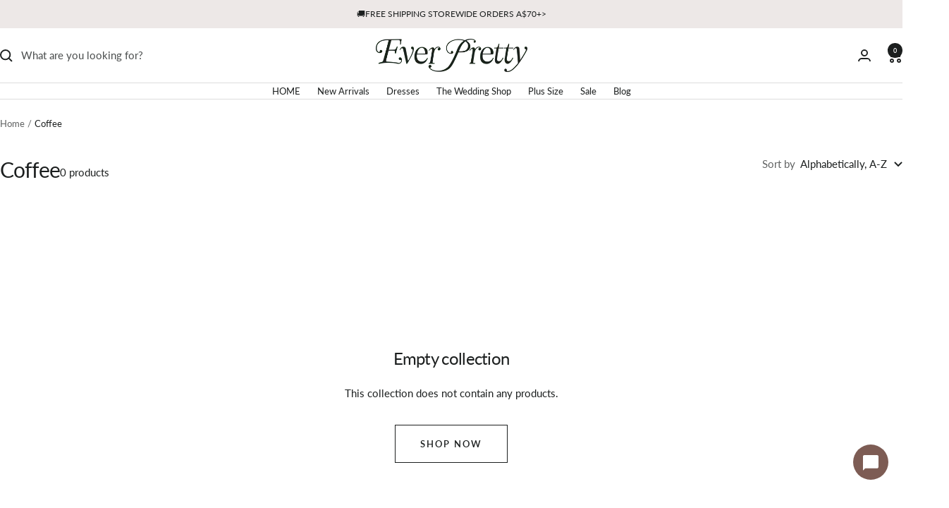

--- FILE ---
content_type: text/javascript
request_url: https://au.ever-pretty.com/cdn/shop/t/51/assets/JScollection.js?v=168965748774178447341721611532
body_size: -320
content:
$(function(){window.location.pathname=="/collections/evening-dresses"&&(window.location.href="/collections/evening-dresses-gowns")});function show_collection_description(){$(".collection_description_btn").bind("click",function(){$(this).hasClass("active")?$(this).text("Read More >").removeClass("active"):$(this).text("See Less >").addClass("active"),$(".collection_description-container .collection_description").slideToggle()}),$(".collectionOtherContent .show-more-text").bind("click",function(){$(this).hasClass("active")?$(this).text("Read More >").removeClass("active"):$(this).text("See Less >").addClass("active"),$(this).prev(".t").toggleClass("active")})}$(document).ready(function(){show_collection_description()}),$(document).ready(function(){$(".shopify-section--main-collection").find("#facet-main").attr("data-collection-title")=="Custom Size"&&$(".product-item .product-item__quick-form").remove()}),$(function(){$(".collectionFaqText .show-more-text").bind("click",function(){$(this).hasClass("active")?$(this).text("Read More >").removeClass("active"):$(this).text("See Less >").addClass("active"),$(this).prev(".t").toggleClass("active")}),$(".collectionFaqBox .item").click(function(){$(this).hasClass("on")?($(this).removeClass("on"),$(this).find(".text").slideUp()):($(".collectionFaqBox .item").removeClass("on"),$(this).addClass("on"),$(".collectionFaqBox .item").find(".text").slideUp(),$(this).find(".text").slideDown())})}),$(function(){var length=$(".collectionNewsList .item").length;length==0?$(".collectionNewsList").hide():$(".collectionNewsList").show()});
//# sourceMappingURL=/cdn/shop/t/51/assets/JScollection.js.map?v=168965748774178447341721611532


--- FILE ---
content_type: application/javascript
request_url: https://cdnus.jishiyuchat.com/www/im/jsy_im_plugin.js?code=d4726aa3b046355e092b93b60398d082
body_size: 5161
content:
/* eslint-disable semi */
(function() {
  var iframeWrapper = null;
  var iframe = null;
  var previewImageEle = null;
  var pluginOrigin = null;
  var backAutoClose = true; // 浏览器路由后退时是否自动关闭插件，默认开启
  var launcherButtonVisible = null;
  var pluginVisible = null;
  var pluginConfig = null;
  var lastHistoryState = null;

  const VALID_MEDIA_MIME_TYPES = ["image/jpg", "image/jpeg", "image/gif", "image/png", "image/webp", "image/pjp", "image/ico", "image/jfif", "image/tif", "image/xbm", "image/pjpeg", "image/svg+xml", "image/svgz",];

  function setBackAutoClose(options) {
    if (options && options.backAutoClose !== null && options.backAutoClose !== undefined) {
      backAutoClose = !!options.backAutoClose;
    }
  };

  const $body = document.body || document.documentElement;

  if (window.JSY_CHAT_SCRIPT) {
    return;
  };

  const siteTitle = document.title;
  let flashTitleTimerId = 0;

  function previewImage(url) {
    if (!previewImageEle) {
      previewImageEle = document.createElement('div');
      previewImageEle.id = 'JSY_IMAGE_PREVIEW_WRP';
      $body.insertAdjacentElement('beforeend', previewImageEle);
      previewImageEle.addEventListener('click', hideImagePreview);
    }
    const { classList } = previewImageEle;
    previewImageEle.innerHTML = `<div class="image-preview" style="background-image:url(${url})" ></div>`;
    if (!classList.contains('add')) {
      classList.add('show');
    }
  };

  function hideImagePreview() {
    previewImageEle.classList.remove('show');
    previewImageEle.innerHTML = '';
  };

  const MESSAGE_HANDLERS = {
    initialize(config) {
      pluginConfig = config;
      createFrameCssStyle(config);
      config.visible === false && iframeWrapper.classList.add('hide');
    },
    onPluginError(detail) {
      const evt = new CustomEvent('jsy_plugin_error', {
        detail,
      });
      window.dispatchEvent(evt);
    },
    pluginReady() {
      if (options) {
        JSY_API_INTERFACE.setOptions(options);
      }
      const evt = new CustomEvent('jsy_plugin_ready', {
        detail: JSY_API_INTERFACE,
      });
      window.JSY_PLUGIN_API = JSY_API_INTERFACE;
      window.dispatchEvent(evt);
      const flag = localStorage.getItem('JSY_IM_LOAD_FLAG');
      if (flag) {
        JSY_API_INTERFACE.load();
      }
    },
    sessionReady(detail = {}) {
      const evt = new CustomEvent('jsy_plugin_session_ready', {
        detail,
      });
      window.dispatchEvent(evt);
      localStorage.setItem('JSY_IM_LOAD_FLAG', '1');
    },
    autoLogin() {
      const evt = new CustomEvent('jsy_plugin_auto_login', {
        detail: JSY_API_INTERFACE,
      });
      window.dispatchEvent(evt);
    },
    maxmize() {
      setMaxmizeFrame();
    },

    minmize() {
      setMinmizeFrame();
    },

    flashTitle({ flash = true, title }) {
      if (flash) {
        if (flashTitleTimerId === 0) {
          flashTitleTimerId = setInterval(() => {
            document.title = document.title === title ? siteTitle : title;
          }, 1000);
        }
      } else {
        clearInterval(flashTitleTimerId);
        flashTitleTimerId = 0;
        document.title = siteTitle;
      }
    },

    previewImage,

    launcherButtonVisibleChange(val) {
      const evt = new CustomEvent('jsy_plugin_launcher_button_visible_change', {
        detail: {
          launcherButtonVisible: val,
        },
      });
      launcherButtonVisible = val;
      updatePluginFrameStyle();
      window.dispatchEvent(evt);
    },

    sessionOffline(detail) {
      const evt = new CustomEvent('jsy_plugin_session_offline', {
        detail,
      });
      window.dispatchEvent(evt);
    },

    unreadCountChange(unreadCount) {
      const evt = new CustomEvent('jsy_plugin_unread_count_change', {
        detail: {
          unreadCount,
        },
      });
      window.dispatchEvent(evt);
    },

    beforeSendMessage(data) {
      return new Promise(resolve => {
        const detail = {
          data,
          resolve: d => {
            delete detail.resolve;
            resolve(d);
          },
        }
        const evt = new CustomEvent('jsy_plugin_before_send_message', { detail });
        window.dispatchEvent(evt);
      });
    },

    sendMessageSuccess(detail) {
      const evt = new CustomEvent('jsy_plugin_send_message_success', {
        detail,
      });
      window.dispatchEvent(evt);
    },

    sessionHistoryMessageLoaded(detail) {
      const evt = new CustomEvent('jsy_plugin_session_history_message_loaded', {
        detail,
      });
      window.dispatchEvent(evt);
    },

    callback(params = {}) {
      const { callbackId, data } = params;
      const callback = messageCallbacks[callbackId]; // 处理自定义消息
      delete messageCallbacks[callbackId];
      if (callback) {
        if (data && data.error) {
          const err = new Error(data.error);
          if (callback.reject) {
            callback.reject(err);
          } else {
            throw err;
          }
        } else {
          if (callback instanceof Function) {
            // 调用callback
            callback(data);
          } else {
            callback.resolve && callback.resolve(data);
          }
        }
      }
    },

  };

  /**
   * 中国
   */
  const CN_CDN_HOST = 'cdncn.jishiyuchat.com';
  /**
   * 美国
   */
  const US_CDN_HOST = 'cdnus.jishiyuchat.com';
  /**
   * 中国的AWS域
   */
  const CN_AWS_CDN_HOST = 'chatintime-test.s3.cn-northwest-1.amazonaws.com.cn';
  /**
   * 美国的AWS域
   */
  const US_AWS_CDN_HOST = 'prod-us-chatintime.s3.us-west-2.amazonaws.com';

  const environments = {
    dev: {
      cdnPath: `//${CN_CDN_HOST}`,
    },
    test: {
      // cdnPath: `//${US_CDN_HOST}`,
      cdnPath: `https://${US_CDN_HOST}`,
    },
    pro: {
      // cdnPath: `//${US_CDN_HOST}`,
      cdnPath: `https://${US_CDN_HOST}`,
    },
  };

  const jsyScriptEle = document.getElementById('jsy_im_plugin') || [...document.querySelectorAll('script')].find(script => {
    try {
      const url = new URL(script.src)
      return [CN_CDN_HOST, US_CDN_HOST, CN_AWS_CDN_HOST, US_AWS_CDN_HOST].includes(url.hostname);
    } catch {
      return false;
    }
  });

  if (!jsyScriptEle) {
    console.error('Init JSY Chat Plugin failed(chat script element not found).');
    return;
  };
  const scriptUrl = new URL(jsyScriptEle.src);
  const urlSearchParams = scriptUrl.searchParams;
  const urlPluginCode = scriptUrl.pathname.split('/').pop().replace('.js', '');
  window.JSY_CHAT_SCRIPT = jsyScriptEle;
  const pluginCode = jsyScriptEle.getAttribute('data-code') || urlSearchParams.get('code') || urlPluginCode;
  if (!pluginCode) {
    console.error('Init JSY Chat Plugin failed(chat code not found).');
    return;
  };

  const version = jsyScriptEle.getAttribute('version') || urlSearchParams.get('version');
  let indexPath = jsyScriptEle.getAttribute('data-index') || urlSearchParams.get('index');
  const env = jsyScriptEle.getAttribute('data-env') || urlSearchParams.get('env') || 'pro';
  const cdnPath = jsyScriptEle.getAttribute('data-cdn') || urlSearchParams.get('cdn') || (environments[env] && environments[env].cdnPath) || `//${US_CDN_HOST}`;
  const autoClose = jsyScriptEle.getAttribute('data-autoclose') || urlSearchParams.get('autoclose');
  const options = JSON.parse(jsyScriptEle.getAttribute('data-options') || urlSearchParams.get('options') || '{}');
  if (autoClose != null && autoClose !== undefined) {
    backAutoClose = autoClose === 'true';
  }

  const maxChatView = (jsyScriptEle.getAttribute('max-chat-view') || urlSearchParams.get('maxChatView')) === 'true'

  if (!indexPath && (location.hostname === 'dev.jsy.web' || location.hostname === 'dev.jsy.core' || location.hostname === 'im.dev.com')) {
    indexPath = 'http://im.dev.com:8088';
  };

  function initApp() {
    if (!version || version === 'test') {
      const versionSuffix = version === 'test' ? '_test' : '';
      const script = document.createElement('script');
      const now = new Date();
      const timestamp = `${now.getFullYear()}${now.getMonth() + 1}${now.getDate()}${now.getHours()}${parseInt(now.getMinutes() / (versionSuffix ? 1 : 5))}`;
      script.src = `${cdnPath}/www/im/version${versionSuffix}.js?t=${timestamp}`;
      script.id = 'jsy_im_plugin_version';
      script.addEventListener('load', initPluginFrame);
      $body.appendChild(script);
    } else {
      window.IM_PLUGIN_VERSION = version;
      initPluginFrame();
    };

    window.addEventListener('message', onIMPluginMessage);
  }
  const isPc = parseInt(window.innerWidth) >= 520

  function createFrameCssStyle(config = {}) {
    const { position = { align: 'right', padding: 30 }, mobilePosition = { align: 'right', padding: 30 }, switchButtonStyle } = config;
    const minmizeSize = isPc ? `${config.size + 30}px` : `${config.mobileSize + 30}px`
    iframeWrapper.classList.add(switchButtonStyle.type);
    const cssText = `
      #JSY_IM_IFRAME {
        flex-grow: 1;
        min-width: 60px;
        min-height: 60px;
      }

      #JSY_IM_PLUGIN_FRAME_WRAP {
        width: 100%;
        height: 100%;
        display: flex;
        justify-content: center;
        align-items: center;
        position: fixed;
        top: 0;
        left: 0;
      }
      #JSY_IM_PLUGIN_FRAME_WRAP #JSY_IM_PLUGIN_FRAME {
        position: relative;
      }
      #JSY_IM_PLUGIN_FRAME_WRAP #JSY_IM_PLUGIN_FRAME.maxmize {
        width: 532px;
      }

      #JSY_IM_PLUGIN_FRAME {
        position: fixed;
        z-index: 999999999;
        bottom: ${ isPc ? position.padding : mobilePosition.padding }px;
        display: flex;
        flex-flow: column;
      }

      #JSY_IM_PLUGIN_FRAME.hide {
        display: none;
      }

      #JSY_IM_PLUGIN_FRAME.right {
        right: 10px;
      }

      #JSY_IM_PLUGIN_FRAME.left {
        left: 30px;
      }

      #JSY_IM_PLUGIN_FRAME.maxmize {
        width: 420px;
        height: calc(100% - 30px);
        max-height: 740px;
      }

      #JSY_IM_PLUGIN_FRAME.minmize {
        width: ${minmizeSize};
        height: ${minmizeSize};
        position: fixed;
      }

      #JSY_IM_PLUGIN_FRAME.minmize.text-only, #JSY_IM_PLUGIN_FRAME.minmize.icon-text {
        width: 380px;
      }

      .jsy-hide {
        display: none;
      }

      @media (max-width: 520px) {
        #JSY_IM_PLUGIN_FRAME {
        }
        #JSY_IM_PLUGIN_FRAME.maxmize {
          width: auto!important;
          height: auto!important;
          background: white;
          left: 0px;
          top: 0px;
          bottom: 0px;
          max-height: none;
        }

        #JSY_IM_PLUGIN_FRAME_MOBILE_WRAP, #JSY_IM_PLUGIN_FRAME_MOBILE_WRAP #JSY_IM_PLUGIN_FRAME.maxmize {
          width: 100%!important;
          height: 100%!important;
          background: white;
          position: fixed;
          z-index: 999999999;
          top: 0px !important;
          left: 0px !important;
          right: 0px !important;
          bottom: 0px !important;
        }

        #JSY_IM_PLUGIN_FRAME.minmize {
          top: auto!important;
          bottom: ${ isPc ? position.padding : mobilePosition.padding }px;
        }

        #JSY_IM_PLUGIN_FRAME.minmize.right {
          left: auto!important;
          right: 30px;
          -webkit-overflow-scrolling:touch;
        }

        #JSY_IM_PLUGIN_FRAME.minmize.left {
          left: 30px;
          right: auto!important;
        }

        #JSY_IM_PLUGIN_FRAME.maxmize.left, #JSY_IM_PLUGIN_FRAME.maxmize.right {
          left: 0px;
          right: 0px;
          -webkit-overflow-scrolling:touch;
        }
      }

      #JSY_IM_IFRAME:focus-visible {
        outline: none!important;
        outline-offset: none!important;
        box-shadow: none!important;
      }

      #JSY_IMAGE_PREVIEW_WRP {
        position: fixed;
        left: 0px;
        top: 0px;
        right: 0px;
        bottom: 0px;
        background-color: rgba(0, 0, 0, 0.5);
        transition: all ease 50ms;
        display: flex;
        justify-content: center;
        align-items: center;
        z-index: -1;
        opacity: 0;
        overflow: hidden;
        cursor: pointer;
        -webkit-tap-highlight-color: rgba(255, 255, 255, 0);
        -webkit-user-select: none;
        -moz-user-focus: none;
        -moz-user-select: none;
      }

      #JSY_IMAGE_PREVIEW_WRP.show {
        z-index: 999999999!important;
        opacity: 1!important;
        display: flex!important;
        padding: 5vh 5vw;
      }


      #JSY_IMAGE_PREVIEW_WRP .image-preview {
        width: 100%;
        height: 100%;
        background-size: contain;
        background-repeat: no-repeat;
        background-position: center;
      }`;
    const cssEle = document.createElement('style');
    cssEle.innerHTML = cssText;
    $body.appendChild(cssEle);
    const align = isPc ? position.align : mobilePosition.align;
    iframeWrapper.classList.add(align)
  }

  function updatePluginFrameStyle() {
    if (launcherButtonVisible === false && !pluginVisible) {
      iframeWrapper.classList.add('hide')
    } else {
      iframeWrapper.classList.remove('hide')
    }
  }

  const messageCallbacks = {}
  let messageCallbackUniqueId = 0

  function postPluginMessage(data, needCallback = false) {
    let promise = true
    let callbackId = null
    if (needCallback) {
      callbackId = ++messageCallbackUniqueId
      promise = new Promise((resolve, reject) => {
        messageCallbacks[callbackId] = {
          resolve,
          reject
        }
      })
    }
    iframe.contentWindow.postMessage({callbackId, ...data}, pluginOrigin)
    return promise
  }

  function initPluginFrame() {
    const configPath = jsyScriptEle.getAttribute('data-config-path') || urlSearchParams.get('configPath') || `//${US_CDN_HOST}/receive/${pluginCode}.js?v=${window.IM_PLUGIN_VERSION || window.IM_PLUGIN_TEST_VERSION}`;
    const locationHref = encodeURIComponent(location.href);
    const now = new Date();
    const date = `${now.getFullYear()}${now.getMonth()}${now.getDate()}`
    iframeWrapper = document.createElement('div');
    iframe = document.createElement('iframe');
    iframeWrapper.id = 'JSY_IM_PLUGIN_FRAME';
    iframe.id = 'JSY_IM_IFRAME';
    const urlPrams = `?origin=${location.origin}&code=${pluginCode}&t=${date}&locationHref=${locationHref}&env=${env}&cdn=${encodeURIComponent(cdnPath)}&configPath=${encodeURIComponent(configPath)}&parentWidth=${window.innerWidth}${maxChatView ? '&maxChatView=true': ''}`;
    const pluginCoreUrl = iframe.src = indexPath ? `${indexPath}${urlPrams}` : `${cdnPath}/www/im/${window.IM_PLUGIN_VERSION || window.IM_PLUGIN_TEST_VERSION}/dist/index.html${urlPrams}`;
    pluginOrigin = (new URL(pluginCoreUrl)).origin;
    Object.assign(iframe.style, {
      border: '0px',
      allowtransparency: true,
    });
    if (maxChatView) {
      setMaxmizeFrame();
    } else {
      setMinmizeFrame();
    }

    iframe.addEventListener('load', () => {
      window.addEventListener('resize', () => {
        postPluginMessage({
          type: 'resize',
          data: {
            width: window.innerWidth,
            height: window.innerHeight,
          },
        })
      })
    });
    iframeWrapper.appendChild(iframe);

    if (maxChatView) {
      const wrap = document.createElement('div');
      wrap.appendChild(iframeWrapper);
      if (isPc) {
        wrap.id = 'JSY_IM_PLUGIN_FRAME_WRAP';
      } else {
        wrap.id = 'JSY_IM_PLUGIN_FRAME_MOBILE_WRAP';
      }
      $body.appendChild(wrap);
    } else {
      $body.appendChild(iframeWrapper);
    };

    console.log(iframe, '创建iframe并添加到页面上');
  };

  function setMaxmizeFrame() {
    iframeWrapper.classList.remove('minmize');
    iframeWrapper.classList.add('maxmize');
    document.querySelectorAll('video').forEach(video => {
      video.setAttribute('data-display', video.style.display);
      video.style.display = 'none';
    });
    if (backAutoClose) {
      lastHistoryState = history.state;
      history.pushState({ page: 1 }, '', '#jsy_plugin');
    }
    window.JSY_PLUGIN_API && window.dispatchEvent(new CustomEvent('jsy_plugin_visible_change', {
      detail: { visible: true }
    }));
    pluginVisible = true;
    updatePluginFrameStyle();
  };

  function setMinmizeFrame() {
    iframeWrapper.classList.remove('maxmize');
    iframeWrapper.classList.add('minmize');
    document.querySelectorAll('video').forEach(video => {
      video.style.display = video.getAttribute('data-display');
    });

    // 暂且如此，后续要通过参数控制 是否隐藏
    if (backAutoClose && maxChatView) {
      iframeWrapper.parentNode.className = 'jsy-hide';
    }
    window.JSY_PLUGIN_API && window.dispatchEvent(new CustomEvent('jsy_plugin_visible_change', {
      detail: { visible: false }
    }));
    pluginVisible = false;
    updatePluginFrameStyle();
  };

  async function onIMPluginMessage(evt) {
    const data = evt.data;
    if (!data || !data.type) {
      return;
    }
    if (data.type === 'callback') {
      return MESSAGE_HANDLERS.callback(data)
    }
    console.log('接收到PostMessage：', data.type);
    const handler = MESSAGE_HANDLERS[data.type]; // 处理默认消息
    if (handler) {
      const res = await handler(data.data);
      if (data.callbackId) {
        postPluginMessage({
          type: 'callback',
          callbackId: data.callbackId,
          data: res,
        })
      }
    }
  };

  window.addEventListener('popstate', () => {
    if (backAutoClose) {
      JSY_API_INTERFACE.hide();
      lastHistoryState && history.replaceState(lastHistoryState, '', '');
    }
  })

  const MESSAGES_TYPES = {
    Text: 'text',
    Media: 'media',
  }

  /**
   * 对外暴露的接口对象
   */
  const JSY_API_INTERFACE = {
    MESSAGES_TYPES,
    open(options) {
      setBackAutoClose(options || {})
      postPluginMessage({
        type: 'open',
        data: options,
      })
    },
    load() {
      postPluginMessage({
        type: 'load',
      })
    },
    hide() {
      postPluginMessage({
        type: 'hide',
      })
    },
    focus() {
      window.focus()
      iframe.contentWindow.focus()
      postPluginMessage({
        type: 'focus',
      })
    },
    setOptions(options) {
      if (!options || !Object.keys(options).length) {
        return;
      }
      setBackAutoClose(options)
      return postPluginMessage({
        type: 'setOptions',
        data: options,
      }, true)
    },
    getOptions(fields = null) {
      return postPluginMessage({
        type: 'getOptions',
        data: fields,
      }, true)
    },
    getOptionsFields() {
      return postPluginMessage({
        type: 'getOptionsFields',
      }, true)
    },
    getMediaMimeTypes() {
      return [...VALID_MEDIA_MIME_TYPES];
    },
    logout() {
      return postPluginMessage({
        type: 'logout',
      }, true)
    },
    getErrorList() {
      return postPluginMessage({
        type: 'getErrorList',
      }, true)
    },
  };

  initApp();
})();
